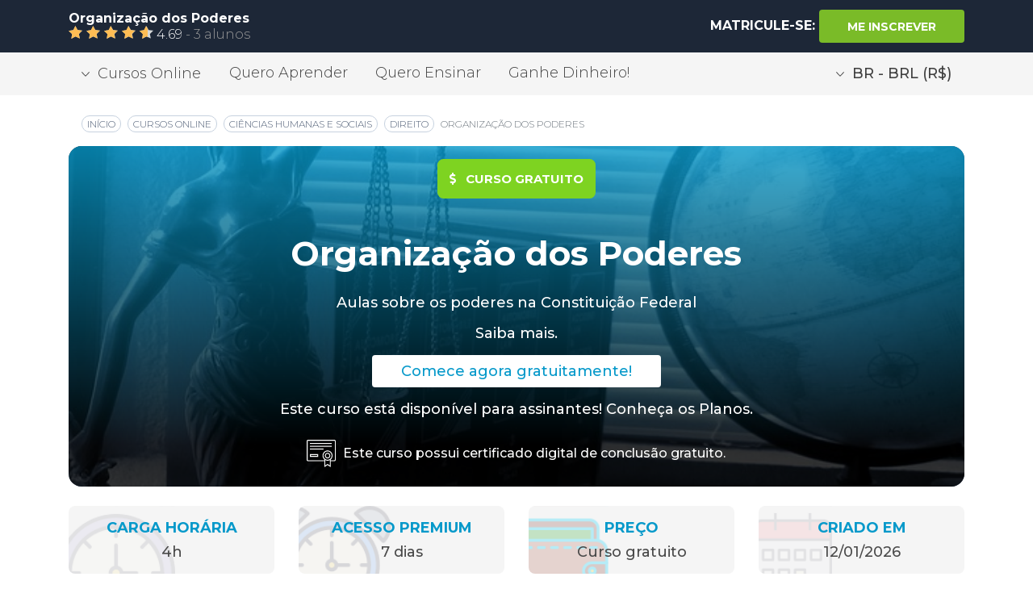

--- FILE ---
content_type: text/html; charset=UTF-8
request_url: https://www.learncafe.com/cursos/organizacao-dos-poderes
body_size: 13726
content:



    


        <!-- layout.nunjucks -->
    <!DOCTYPE html>
    <!--[if lt IE 7 ]>
    <html class="ie6" lang="pt-BR"> <![endif]-->
    <!--[if IE 7 ]>
    <html class="ie7" lang="pt-BR"> <![endif]-->
    <!--[if IE 8 ]>
    <html class="ie8" lang="pt-BR"> <![endif]-->
    <!--[if IE 9 ]>
    <html class="ie9" lang="pt-BR"> <![endif]-->
    <!--[if (gte IE 10)|!(IE)]><!-->
    <html dir="ltr" lang="pt-BR">

    <head><script>(function(w,i,g){w[g]=w[g]||[];if(typeof w[g].push=='function')w[g].push(i)})
(window,'GTM-MMQJCWJ','google_tags_first_party');</script><script>(function(w,d,s,l){w[l]=w[l]||[];(function(){w[l].push(arguments);})('set', 'developer_id.dY2E1Nz', true);
		var f=d.getElementsByTagName(s)[0],
		j=d.createElement(s);j.async=true;j.src='/6zos/';
		f.parentNode.insertBefore(j,f);
		})(window,document,'script','dataLayer');</script>
                <meta name="viewport" content="width=device-width, minimum-scale=1.0, initial-scale=1.0, user-scalable=yes">

        <title>
                            Curso gratuito de Organização dos Poderes grátis - Curso online de Organização dos Poderes com certificado | Learncafe Brasil                    </title>

        <meta charset="UTF-8">

                        
                
                            <!-- CANONICAL -->
                            <link rel="canonical" href="https://br.learncafe.com//cursos/organizacao-dos-poderes" />
            
            <!-- AUTO-REFERÊNCIA DESTA PÁGINA -->
                            <link rel="alternate" hreflang="pt-BR" href="https://br.learncafe.com//cursos/organizacao-dos-poderes" />
            
            <!-- COMO OS CURSOS SÃO EXCLUSIVOS DO IDIOMA, NÃO FAZEMOS REFERÊNCIA A TODOS OS IDIOMAS COM TRADUÇÃO -->
                            <link rel="alternate" hreflang="pt" href="https://www.learncafe.com/cursos/organizacao-dos-poderes" />
            
            <!-- FALLBACK X-DEFAULT PARA A PRÓPRIA PÁGINA DO CURSO -->
                            <link rel="alternate" hreflang="x-default" href="https://www.learncafe.com/cursos/organizacao-dos-poderes" />
            
        
                
                
                
                
                
                
                
                
                
                
                
                
                        
        <meta name="google-site-verification" content="q13xa4Lec4zIl8pxtz0I95CJuzhtniNCRXje9ZGJpxM">
        <meta http-equiv="X-UA-Compatible" content="IE=edge,chrome=1">

        <meta http-equiv="Content-Type" content="text/html; charset=utf-8">
        <meta http-equiv="Cache-Control" content="no-cache, no-store">
        <meta http-equiv="Pragma" content="no-cache, no-store">
        <meta http-equiv="expires" content="Mon, 06 Jan 1990 00:00:01 GMT">

        <meta name=viewport content="width=device-width, initial-scale=1">
        <meta name="author" content="Learncafe.com">

        <meta rel="preconnect" href="https://static.learncafe.co" crossorigin="true">

        <meta rel="dns-prefetch" href="https://static.learncafe.co">
        <meta rel="dns-prefetch" href="https://fonts.googleapis.com">
        <meta rel="dns-prefetch" href="https://ajax.cloudflare.com">
        <meta rel="dns-prefetch" href="https://cdnjs.cloudflare.com">
        <meta rel="dns-prefetch" href="https://www.googletagmanager.com">
        <meta rel="dns-prefetch" href="https://www.google-analytics.com">
        <meta rel="dns-prefetch" href="https://connect.facebook.net">

        <link rel="image_src" href="https://static.learncafe.co/static/img/learncafe-kids-studying-forest.png?__v=1768861075">

                            <meta property="og:title" content="Organização dos Poderes | Learncafe Brasil">
            <meta property="og:image" content="https://media.learncafe.co/courses/32219_0.jpg?v=040718010252">
            <meta property="og:description" content="Aulas sobre os poderes na Constituição Federal">
        
            <meta property="og:locale" content="pt-BR" />

                                            <meta name="description" content="Aulas sobre os poderes na Constituição Federal">
                                        <meta name="keywords" content="Array">
                    
                    <meta name="robots" content="index, follow, max-snippet:-1, max-image-preview:large, max-video-preview:-1">
            <meta name="googlebot" content="index, follow">
            <meta name="bingbot" content="index, follow">
            <meta name="slurp" content="index, follow">
            <meta name="yandexbot" content="index, follow">
            <meta name="baiduspider" content="index, follow">
            <meta name="duckduckbot" content="index, follow">
        
                <link rel="manifest" href="/manifest.json">
                    <link rel="shortcut icon" type="image/x-icon" href="https://static.learncafe.co/static/img/favicon/favicon.ico?__v=1768861075">
            <link rel="icon" type="ico" href="https://static.learncafe.co/static/img/favicon/favicon.ico?__v=1768861075">

            <link rel="apple-touch-icon-precomposed" sizes="57x57"
                  href="https://static.learncafe.co/static/img/favicon/apple-touch-icon-57x57.png?__v=1768861075">
            <link rel="apple-touch-icon-precomposed" sizes="60x60"
                  href="https://static.learncafe.co/static/img/favicon/apple-touch-icon-60x60.png?__v=1768861075">
            <link rel="apple-touch-icon-precomposed" sizes="72x72"
                  href="https://static.learncafe.co/static/img/favicon/apple-touch-icon-72x72.png?__v=1768861075">
            <link rel="apple-touch-icon-precomposed" sizes="76x76"
                  href="https://static.learncafe.co/static/img/favicon/apple-touch-icon-76x76.png?__v=1768861075">
            <link rel="apple-touch-icon-precomposed" sizes="114x114"
                  href="https://static.learncafe.co/static/img/favicon/apple-touch-icon-114x114.png?__v=1768861075">
            <link rel="apple-touch-icon-precomposed" sizes="120x120"
                  href="https://static.learncafe.co/static/img/favicon/apple-touch-icon-120x120.png?__v=1768861075">
            <link rel="apple-touch-icon-precomposed" sizes="144x144"
                  href="https://static.learncafe.co/static/img/favicon/apple-touch-icon-144x144.png?__v=1768861075">
            <link rel="apple-touch-icon-precomposed" sizes="152x152"
                  href="https://static.learncafe.co/static/img/favicon/apple-touch-icon-152x152.png?__v=1768861075">

            <link rel="icon" type="image/png" sizes="196x196"
                  href="https://static.learncafe.co/static/img/favicon/favicon-196x196.png?__v=1768861075">
            <link rel="icon" type="image/png" sizes="96x96"
                  href="https://static.learncafe.co/static/img/favicon/favicon-96x96.png?__v=1768861075">
            <link rel="icon" type="image/png" sizes="32x32"
                  href="https://static.learncafe.co/static/img/favicon/favicon-32x32.png?__v=1768861075">
            <link rel="icon" type="image/png" sizes="16x16"
                  href="https://static.learncafe.co/static/img/favicon/favicon-16x16.png?__v=1768861075">
            <link rel="icon" type="image/png" sizes="128x128"
                  href="https://static.learncafe.co/static/img/favicon/favicon-128.png?__v=1768861075">
                <meta name="msapplication-config" content="/browserconfig.xml">
        <meta name="application-name"
              content="Learncafe - Cursos Online e Aulas Grátis com Certificado">
        <meta name="msapplication-TileColor" content="#0699CA">
        <meta name="msapplication-square70x70logo"
              content="https://static.learncafe.co/static/img/favicon/mstile-70x70.png?__v=1768861075">
        <meta name="msapplication-square150x150logo"
              content="https://static.learncafe.co/static/img/favicon/mstile-150x150.png?__v=1768861075">
        <meta name="msapplication-square310x310logo"
              content="https://static.learncafe.co/static/img/favicon/mstile-310x310.png?__v=1768861075">
        <meta name="msapplication-TileImage"
              content="https://static.learncafe.co/static/img/favicon/mstile-144x144.png?__v=1768861075">
        <meta name="msapplication-wide310x150logo"
              content="https://static.learncafe.co/static/img/favicon/mstile-310x150.png?__v=1768861075">
        
        <link href="//fonts.googleapis.com/css?family=Montserrat:300,300i,400,400i,500,500i,600,600i,700,700i|Raleway:300,400,700,900|Merriweather:700i&display=swap"
              rel="stylesheet">
        <link rel="stylesheet" href="https://static.learncafe.co/static/css/main.css?__v=1768861075">

        
        <script defer src="//use.fontawesome.com/releases/v5.5.0/js/all.js" integrity="sha384-GqVMZRt5Gn7tB9D9q7ONtcp4gtHIUEW/yG7h98J7IpE3kpi+srfFyyB/04OV6pG0" crossorigin="anonymous" type="bd6f922868630694f02041b1-text/javascript"></script>

                    <!-- Google Tag Manager -->
            <script type="bd6f922868630694f02041b1-text/javascript">(function(w,d,s,l,i){w[l]=w[l]||[];w[l].push({'gtm.start':
                  new Date().getTime(),event:'gtm.js'});var f=d.getElementsByTagName(s)[0],
                j=d.createElement(s),dl=l!='dataLayer'?'&l='+l:'';j.async=true;j.src=
                'https://www.googletagmanager.com/gtm.js?id='+i+dl;f.parentNode.insertBefore(j,f);
              })(window,document,'script','dataLayer','GTM-MMQJCWJ');</script>
            <!-- End Google Tag Manager -->
        
        <link media="screen" href="https://static.learncafe.co/js/fancybox/jquery.fancybox.css?__v=1768861075" type="text/css"  rel="stylesheet">
        <link media="print" href="https://static.learncafe.co/js/fancybox/jquery.fancybox.css?__v=1768861075" type="text/css"  rel="stylesheet">

                        <meta property="og:image" content="https://media.learncafe.co/courses/32219_100.jpg?v=040718010252">

        
                        <link rel="image_src" href="https://media.learncafe.co/courses/32219_100.jpg?v=040718010252">

        
            </head>

    <body>

            <div id="fb-root"></div>

    <script type="bd6f922868630694f02041b1-text/javascript">
        (function (d, s, id) {
            var js, fjs = d.getElementsByTagName(s)[0];
            if (d.getElementById(id))
              return;
            js = d.createElement(s);
            js.id = id;
            js.async = true;
            js.defer = true;
            js.src = '//connect.facebook.net/pt_BR/all.js#xfbml=1';
            fjs.parentNode.insertBefore(js, fjs);
        }(document, 'script', 'facebook-jssdk'));
    </script>
                <header>
            <div class="header header-courses">
    <div class="header-wrap container">
        <div class="row align-items-center">
            <div class="col-10 col-md-6">
                <p class="font-weight-bold mb-0">Organização dos Poderes</p>

                <p class="mb-0">
                                            <span class="new-rating">
                            <span class="rating-star" style="width:93.8%"></span>
                        </span> 4.69                         
                                                   
                                                                 <span> - </span>
                                                
                                            <span>
                                                                                    3
                                                                            alunos                        </span>
                                    </p>
            </div>

                            <div class="col-2 col-md-6 text-sm-right text-center">
                    <p class="text-uppercase font-weight-bold d-inline mb-0">
                                                    <span class="d-none d-sm-inline text-white">MATRICULE-SE:</span>
                            
                                                            <a id="choose-plans" href="#choose-plan" data-target="#choose-plan"
                                   class="goTo btn btn-primary start font-weight-bold">
                                    <i class="fas fa-shopping-cart d-inline d-sm-none"></i>

                                    <span id="choose-plans" class="d-none d-sm-inline text-white">
                                                                                    Me Inscrever                                                                            </span>
                                </a>
                              
                            
                                                
                                
                                            </p>
                </div>
                    </div>
    </div>
</div>
<div class="modal fade modal-settings" id="moneyModal" tabindex="-1" role="dialog" aria-labelledby="ModalLabel"
     aria-hidden="true">
    <div class="modal-dialog modal-dialog-centered" role="document">
        <div class="modal-content"></div>
    </div>
</div>
<div class="header-secondary nav d-none d-sm-block">
    <div class="nav-wrap container">
        <div class="row">
            <div class="col">
                                <div class="dropdown d-none d-md-inline-block">
                    <a href="#" class="nav-drop btn" id="dropdownMenuButton" data-toggle="dropdown"
                       aria-haspopup="true"
                       aria-expanded="false"><i></i>Cursos Online                    </a>

                    <div class="dropdown-menu dropdown-show" aria-labelledby="dropdownMenuButton">
                        <a href="/cursos-online"
                           class="dropdown-item">
                            Categorias                        </a>

                                                    <a href="/cursos-gratis"
                               class="dropdown-item">
                                Cursos Gratuitos                            </a>
                        
                        <a href="/cursos-destaque"
                           class="dropdown-item">
                            Cursos em Destaque                        </a>

                        <a href="/cursos-promocao"
                           class="dropdown-item">
                            Cursos em Promoção                        </a>

                        <a href="/cursos"
                           class="dropdown-item font-weight-bold">
                            Todos os Cursos                        </a>
                    </div>
                </div>

                <a href="/quero-aprender"
                   class="d-none d-md-inline-block">
                    Quero Aprender                </a>

                                    <a href="/quero-ensinar"
                       class="d-none d-md-inline-block">
                        Quero Ensinar                    </a>
                                                    <a href="/ganhe-dinheiro"
                       class="d-none d-md-inline-block">
                        Ganhe Dinheiro!                    </a>
                
                                                                                    <div class="d-none d-md-inline-block float-md-right">
                            <a href="/account/locale"
                               class="nav-drop btn money-nav" data-toggle="modal" data-target="#moneyModal">
                                <i></i>BR - BRL (R$)
                            </a>
                        </div>
                                                </div>
        </div>
    </div>
</div>
        </header>
    

        

<div class="container">
    <div class="row mt-3 mb-4">
        <div class="col-md-12 col-12">
            <nav aria-label="breadcrumb">
                <ol class="breadcrumb public">

                    <!-- 1. Início -->
                    <li class="breadcrumb-item text-uppercase">
                        <a href="https://www.learncafe.com/">
                            <span itemprop="name">Início</span>
                        </a>
                    </li>

                    <!-- 2. Cursos Online -->
                    <li class="breadcrumb-item text-uppercase">
                        <a href="https://www.learncafe.com/cursos-online/">
                            <span>Cursos Online</span>
                        </a>
                    </li>

                    <!-- Categorias dinâmicas -->
                                            <li class="breadcrumb-item text-uppercase">
                            <a href="https://www.learncafe.com/cursos-online/ciencias-humanas-e-sociais">
                                <span>Ciências Humanas e Sociais</span>
                            </a>
                        </li>
                                            <li class="breadcrumb-item text-uppercase">
                            <a href="https://www.learncafe.com/cursos-online/direito">
                                <span>Direito</span>
                            </a>
                        </li>
                    
                    <!-- Página atual (sem link) -->
                    <li class="breadcrumb-item active text-uppercase">
                        <span>
                            <span aria-current="page">Organização dos Poderes</span>
                        </span>
                    </li>

                </ol>
            </nav>
        </div>
    </div>
</div>
<div class="data-layer-course" cid="32219"></div>

<div class="public-course" itemscope itemtype="https://schema.org/Course">
    <meta itemprop="courseCode" content="32219">
    <meta itemprop="url" content="https://www.learncafe.com/cursos/organizacao-dos-poderes">
    <meta itemprop="image" content="https://media.learncafe.co/courses/32219_211.jpg?v=040718010252">

    <div class="public-course-wrap">
        <div class="container mt-3">
            <div class="row">
                <div class="col-12">
                    <div class="course-header"
                         style="background-image: url('https://media.learncafe.co/courses/32219_0.jpg?v=040718010252'), url('https://media.learncafe.co/courses/32219_0.png')">
                        <div class="color-overlay"></div>

                        <div class="row mb-3">
                            <div class="offset-lg-1 col-lg-10 offset-md-1 col-md-10 text-center">
                                <p class="text-center text-uppercase mt-3">
                                                                                                                        <span class="tag-price tag-free">
                                                <i class="fas fa-dollar-sign mr-2"></i>
                                                curso gratuito                                            </span>
                                        
                                                                                                            </p>

                                <h1 class="font-weight-bold" itemprop="name">Organização dos Poderes</h1>
                                <p class="mt-4" itemprop="description">Aulas sobre os poderes na Constituição Federal</p>
                                <a href="#course-content" data-target="#course-content" class="d-block link mb-3">Saiba
                                    mais.</a>

                                
                                    
                                                                            
                                    
                                                                            <div itemprop="offers" itemscope itemtype="https://schema.org/Offer">
                                            <meta itemprop="availability" content="https://schema.org/InStock">
                                            <meta itemprop="url" content="https://www.learncafe.com/cursos/organizacao-dos-poderes">
                                            <meta itemprop="price" content="0">
                                            <meta itemprop="priceCurrency" content="BRL">
                                            <meta itemprop="itemCondition" content="https://schema.org/NewCondition">

                                            <p>
                                                <a id="choose-plans" href="#choose-plan" data-target="#choose-plan"
                                                   class="goTo btn btn-primary start">
                                                    Comece agora gratuitamente!                                                </a>
                                            </p>
                                        </div>
                                    
                                                                            <p>
                                            Este curso está disponível para assinantes! <a id="choose-plans"
                                                href="#choose-plan" data-target="#choose-plan"
                                                class="goTo link">Conheça os Planos</a>.
                                        </p>
                                    

                                                                <div class="box-information px-3"><p>
                                                                            Este curso possui certificado digital de conclusão gratuito.                                    </p>
                                </div>
                            </div>
                        </div>
                    </div>
                </div>
            </div>

            <div class="row information-boxes mb-4">
                <div class="col-sm-6 col-lg-3 mt-2 text-center">
                    <div class="box-icon clock">
                        <div class="true-center">
                            <h6 class="text-uppercase font-weight-bold">carga horária</h6>
                            <p><span itemprop="timeRequired" content="PT4H">4h</span></p>
                        </div>
                    </div>
                </div>

                <div class="col-sm-6 col-lg-3 mt-2 text-center">
                    <div class="box-icon access">
                        <div class="true-center">
                                                            <h6 class="text-uppercase font-weight-bold">acesso Premium</h6>
                            
                            <p itemprop="coursePrerequisites">
                                                                    7
                                 dias                            </p>
                        </div>
                    </div>
                </div>

                                    <div class="col-sm-6 col-lg-3 mt-2 text-center">
                        <a id="choose-plans" href="#choose-plan" data-target="#choose-plan" class="goTo">
                            <div id="choose-plans" class="box-icon price">
                                <div id="choose-plans" class="true-center">
                                    <h6 id="choose-plans" class="text-uppercase font-weight-bold price">preço</h6>

                                    <p id="choose-plans" class="price">
                                                                                    Curso gratuito                                                                            </p>
                                </div>
                            </div>
                        </a>
                    </div>
                
                <div class="col-sm-6 col-lg-3 mt-2 text-center">
                    <div class="box-icon create">
                        <div class="true-center">
                            <h6 class="text-uppercase font-weight-bold">criado em</h6>
                                                            <p><time itemprop="datePublished" datetime="2026-01-12">12/01/2026</time></p>
                                                    </div>
                    </div>
                </div>
            </div>

            <div itemprop="provider" itemscope itemtype="https://schema.org/Organization" style="display:none;">
                <meta itemprop="name" content="Learncafe">
                <meta itemprop="url" content="http://www.learncafe.com">
            </div>

            <div itemprop="instructor" itemscope itemtype="https://schema.org/Person" style="display:none;">
                <meta itemprop="name" content="Learncafe - Youtube Courses">
                <meta itemprop="description" content="O perfil \&quot;Learncafe - Cursos Youtube\&quot; foi criado para oferecer aos nossos usuários acesso aos mais variados cursos e playlists disponibilizados pelo Youtube. Todos os cursos publicados aqui serão 100% gratuitos e possuem todos os direitos autorais e patrimoniais pertencentes ao autor. Todas as referências aos canais e playlists também são preservadas, para que o autor tenha todo o seu direito ao reconhecimento.">
            </div>

                            <div itemprop="aggregateRating" itemscope itemtype="https://schema.org/AggregateRating" style="display:none;">
                    <meta itemprop="ratingValue" content="4.69">
                    <meta itemprop="ratingCount" content="412">
                    <meta itemprop="bestRating" content="5">
                    <meta itemprop="worstRating" content="1">
                </div>
                    </div>
    </div>
</div>

<div class="certificate-information">
    <div class="certificate-information-wrap">
        <div class="container">
            <div class="row">
                <div class="col-lg-6 col-md-6 position-txt-col">
                    <h1>
                        Curso completo<br>
                        <strong>com certificado!</strong>
                        <i class="fas fa-check-circle green-check"></i>
                    </h1>
                        
                                                                    <p>
                            Ao concluir este curso, você receberá um certificado digital.                      
                        </p>
                                            
                    <p>
                        Aumente as suas chances de ser contratado qualificando suas habilidades com certificados.                    </p>
                    <div class="row mt-3">
                        <div class="col-6">
                            <a href="#CertificateNewMore" class="btn btn-primary btn-more text-uppercase"
                               data-toggle="modal" data-target="#CertificateNewMore">
                                Saiba Mais                            </a>
                        </div>

                        <div class="col-6">
                            <a href="#CertificateModel" class="btn btn-primary btn-more text-uppercase"
                               data-toggle="modal" data-target="#CertificateModel">
                                Ver Certificado                            </a>
                        </div>
                    </div>
                </div>

                <div class="col-lg-6 col-md-6 text-center">
                                            <img
                            src="[data-uri]"
                            data-src="https://static.learncafe.co/static/img/certificate-group.png?__v=1768861075"
                            class="img-fluid lazy">
                                    </div>
            </div>
        </div>
    </div>
</div>

<div class="modal modal-certificate-information fade" id="CertificateNewMore" tabindex="-1" role="dialog"
     aria-labelledby="ModalLabel" aria-hidden="true">
    <div class="modal-dialog modal-dialog-centered" role="document">
        <div class="modal-content">
            <div class="modal-header">
                <h5 class="modal-title" id="infoLabel">
                    Nossos <b>certificados</b>                </h5>

                <button type="button" class="close" data-dismiss="modal" aria-label="Close"></button>
            </div>

            <div class="modal-body">
                <p class="modal-info-txt mt-0">
                                                                                                                                        Ao concluir este curso, você poderá adquirir um certificado de conclusão digital ou impresso, caso queira. O certificado é aceito em praticamente todo o Brasil e América Latina.                                                            </p>

                <p class="modal-info-txt">
                    Com isso, além de você adquirir novos conhecimentos com este curso, você também terá maneiras de provar o seu valor e potencial para a empresa em que trabalha ou pretende trabalhar.                </p>

                <p class="modal-info-txt">
                                            *Há tarifas extras para impressão e envio de certificados. Alguns planos de assinatura cobrem o envio de certificados.                                                                <a href="#" id="knowMore">Saiba mais</a>.
                                    </p>

            </div>
        </div>
    </div>
</div><div class="modal modal-certificate-information fade" id="CertificateNewMoreQuestions" tabindex="-1" role="dialog"
     aria-labelledby="ModalLabel" aria-hidden="true">
    <div class="modal-dialog modal-dialog-scrollable modal-lg" role="document">
        <div class="modal-content">
            <div class="modal-header">
                <h5 class="modal-title" id="infoLabel">
                    Perguntas <b>Frequentes</b>                </h5>

                <button type="button" class="close" data-dismiss="modal" aria-label="Close"></button>
            </div>

            <div class="modal-body">
                <div class="row">
                    <div class="col text-center">
                        <i class="fas fa-circle-notch fa-3x fa-spin"></i>
                    </div>
                </div>
            </div>
        </div>
    </div>
</div><div class="modal modal-certificate-information fade" id="CertificateModel" tabindex="-1" role="dialog" aria-labelledby="ModalLabel" aria-hidden="true">
    <div class="modal-dialog modal-lg modal-dialog-centered" role="document">
        <div class="modal-content">

            <div class="modal-header">
                <h5 class="modal-title" id="infoLabel">
                    Exemplar de <b>certificado</b>                </h5>

                <button type="button" class="close" data-dismiss="modal" aria-label="Close"></button>
            </div>

            <div class="modal-body">
                <figure class="figure">
                                            <img src="https://static.learncafe.co/static/img/certificate-model.png?__v=1768861075"
                             class="img-fluid figure-img rounded"
                             alt="Imagem de exemplo do certificado">
                                        <figcaption class="figure-caption">
                        Imagem do certificado meramente ilustrativa                    </figcaption>
                </figure>
            </div>
        </div>
    </div>
</div>
    <div class="why-choose">
    <div class="why-choose-wrap">
        <div class="container position-relative">
            <div class="row padding-top-why mac-bg">
                <img
                    class="mac lazy"
                    src="[data-uri]"
                    data-src="https://static.learncafe.co/static/img/silver-macbook.png?__v=1768861075">

                <div class="offset-md-6 col-md-5">
                    <h6 class="mb-4">Por que escolher o Learncafe?</h6>

                    <p>
                        Aqui no Learncafe você tem acesso ao seu curso a hora que quiser. Os cursos ficam disponíveis 24 horas por dia, todos os dias da semana.                    </p>

                    <p>
                                                    Além de ser uma plataforma fácil de usar, em qualquer aparelho com acesso à Internet, você ainda recebe um Certificado Digital ao concluir o seu curso.                                            </p>

                    <p class="text-center">
                        <button onclick="if (!window.__cfRLUnblockHandlers) return false; window.location='/page/sobre.html'" class="btn btn-primary btn-more text-uppercase mt-3" type="submit" data-cf-modified-bd6f922868630694f02041b1-="">
                            Saiba Mais                        </button>
                    </p>
                </div>
            </div>
        </div>
    </div>
</div>
<div class="program-content mt-2 mb-5">
    <div class="container">
        <div class="row">
            <div id="course-content" class="col-lg-7 col-md-6">
                <h2>Conteúdo <strong>programático:</strong></h2>

                <div class="content-overflow mask">
                    <div class="content">
                        Aula #1 - Aula 78 - Direito Constitucional - Poder Judiciário na Constituição Federal - Parte 1 <br />
Aula #2 - Aula 79 - Direito Constitucional - Poder Judiciário na Constituição Federal - Parte 2 <br />
Aula #3 - Aula 80 - Direito Constitucional - Poder Judiciário na Constituição Federal - Parte 3 <br />
Aula #4 - Aula 81 - Direito Constitucional - Poder Judiciário na Constituição Federal - Parte 4 <br />
Aula #5 - Aula 60 - Direito Constitucional - Poder Executivo <br />
Aula #6 - Aula 45 - Direito Constitucional - Poder Legislativo - Parte 1 <br />
Aula #7 - Aula 46 - Direito Constitucional - Poder Legislativo - Parte 2 <br />
Aula #8 - Aula 47 - Direito Constitucional - Poder Legislativo - Parte 3 <br />
Aula #9 - Aula 48 - Direito Constitucional - Poder Legislativo - Parte 4 <br />
Aula #10 - Aula 61 - Direito Constitucional - O Processo Eleitoral <br />
Aula #11 - Aula 62 - Direito Constitucional - Atribuições do Presidente da República <br />
Aula #12 - Aula 63 - Direito Constitucional - Análise das Atribuições do Presidente da República <br />
Aula #13 - Aula 64 - Direito Constitucional - Os Crimes e as Responsabilidades do Presidente da República <br />
Aula #14 - Aula 83 - Direito Constitucional - Súmula Vinculante <br />

                    </div>
                </div>

                <a href="#" class="text-uppercase expand-content">+ Mostrar mais</a>
            </div>

            <div class="offset-lg-1 col-lg-4 col-md-6 position-relative col-about">
                <div class="position-column">
                    <h3 class="text-center">Conheça <br><strong>o responsável:</strong></h3>

                    <div class="content-about position-relative">
                        <span class="avatar-author"
                              style="background-image: url('https://static.learncafe.co/img/layout/_noavatar_100.jpg?__v=1768861075')"></span>

                        <h5 class="text-center">Learncafe - Youtube Courses</h5>

                        <p class="mt-3 mb-4">O perfil "Learncafe - Cursos Youtube" foi criado para oferecer aos nossos usuários acesso aos mais variados cursos e playlists disponibilizados pelo Youtube. Todos os cursos publicados aqui serão 100% gratuitos e possuem todos os direitos autorais e patrimoniais pertencentes ao autor. Todas as referências aos canais e playlists também são preservadas, para que o autor tenha todo o seu direito ao reconhecimento.</p>

                        <a href="https://www.learncafe.com/perfis/youtube_courses" class="text-uppercase btn btn-general font-weight-bold">
                            ver perfil                        </a>

                                                    <a href="https://www.learncafe.com/perfis/youtube_courses#teaching" class="text-uppercase btn btn-general font-weight-bold">
                                ver cursos                            </a>
                                            </div>

                    <div class="users-about mt-5 position-relative">
                        <h6>
                            <span class="txt-blue">
                                                                                                            3
                                                                                                     pessoas</span>
                            se inscreveram neste curso.                        </h6>

                        <div class="imgs-users text-center">
                                                                                                
                                    <img
                                        class="img-size lazy"
                                        src="https://static.learncafe.co/img/layout/_noavatar_50.jpg?__v=1768861075"
                                        data-src="https://media.learncafe.co/avatar/a966b04c02bbe2f7b261539e42368331_100.jpg?1768862345"
                                        alt="Débora O."
                                        title="Débora O.">
                                                                    
                                    <img
                                        class="img-size lazy"
                                        src="https://static.learncafe.co/img/layout/_noavatar_50.jpg?__v=1768861075"
                                        data-src="https://media.learncafe.co/avatar/36fa928585a4f5942f706f2fa5298819_100.jpg?1768862345"
                                        alt="Fabiana V."
                                        title="Fabiana V.">
                                                                    
                                    <img
                                        class="img-size lazy"
                                        src="https://static.learncafe.co/img/layout/_noavatar_50.jpg?__v=1768861075"
                                        data-src="https://media.learncafe.co/avatar/8514db059ed51a64e283f264b12ad53a_100.jpg?1768862345"
                                        alt="João L."
                                        title="João L.">
                                                                                    </div>

                        <p class="text-center mt-4">Avaliação geral do curso:</p>

                        <b class="card-rating">
                            <b style="width:93.8%"></b>
                        </b>
                    </div>
                </div>
            </div>
        </div>
    </div>
</div>
<hr class="h-sep">

<div class="modules py-4">
    <div class="container">
        <div class="row">
            <div class="col-lg-12 col-md-12">
                <h2>Módulos & <strong>aulas</strong></h2>
            </div>
        </div>

        <div class="content-overflow">
            <div class="content">
                                    <div class="col-lg-12 col-md-12 mb-3">
                        <h3 class="mb-3">
                            Módulo 1:
                            <span>Organização dos Poderes</span>
                        </h3>

                        <div class="modules-boxes">
                            <div class="row">
                                                                    <div class="col-md-2">
                                        <a href="#">
                                            <div class="card" title="Aula: Introdução, Fonte e Autoria">
                                                <div class="card-body">
                                                    <h5 class="card-subtitle text-center">
                                                        
                                                        <script src="/cdn-cgi/scripts/7d0fa10a/cloudflare-static/rocket-loader.min.js" data-cf-settings="bd6f922868630694f02041b1-|49"></script><img src="https://static.learncafe.co/beta/images/icon-text.png?__v=1768861075"
                                                             onerror="this.src='https://static.learncafe.co/beta/images/icon-texto.png?__v=1768861075'"
                                                             class="mr-1"
                                                             width="12" height="14">
                                                        Aula em text                                                    </h5>

                                                    <p class="card-text" style="font-size:14px; padding-left: 0px; padding-right:0px; height:92.2px;">
                                                        <span>
                                                            Lição                                                            1.1
                                                        :</span> Introdução, Fonte e Autoria
                                                    </p>
                                                </div>
                                            </div>
                                        </a>
                                    </div>
                                                                    <div class="col-md-2">
                                        <a href="#">
                                            <div class="card" title="Aula: Aula 78 - Direito Constitucional - Poder Judiciário na Constituição Federal - Parte 1">
                                                <div class="card-body">
                                                    <h5 class="card-subtitle text-center">
                                                        
                                                        <script src="/cdn-cgi/scripts/7d0fa10a/cloudflare-static/rocket-loader.min.js" data-cf-settings="bd6f922868630694f02041b1-|49"></script><img src="https://static.learncafe.co/beta/images/icon-video.png?__v=1768861075"
                                                             onerror="this.src='https://static.learncafe.co/beta/images/icon-texto.png?__v=1768861075'"
                                                             class="mr-1"
                                                             width="12" height="14">
                                                        Aula em video                                                    </h5>

                                                    <p class="card-text" style="font-size:14px; padding-left: 0px; padding-right:0px; height:92.2px;">
                                                        <span>
                                                            Lição                                                            1.2
                                                        :</span> Aula 78 - Direito Constitucional - Poder Judiciário na Constituição Federal - Parte 1
                                                    </p>
                                                </div>
                                            </div>
                                        </a>
                                    </div>
                                                                    <div class="col-md-2">
                                        <a href="#">
                                            <div class="card" title="Aula: Aula 79 - Direito Constitucional - Poder Judiciário na Constituição Federal - Parte 2">
                                                <div class="card-body">
                                                    <h5 class="card-subtitle text-center">
                                                        
                                                        <script src="/cdn-cgi/scripts/7d0fa10a/cloudflare-static/rocket-loader.min.js" data-cf-settings="bd6f922868630694f02041b1-|49"></script><img src="https://static.learncafe.co/beta/images/icon-video.png?__v=1768861075"
                                                             onerror="this.src='https://static.learncafe.co/beta/images/icon-texto.png?__v=1768861075'"
                                                             class="mr-1"
                                                             width="12" height="14">
                                                        Aula em video                                                    </h5>

                                                    <p class="card-text" style="font-size:14px; padding-left: 0px; padding-right:0px; height:92.2px;">
                                                        <span>
                                                            Lição                                                            1.3
                                                        :</span> Aula 79 - Direito Constitucional - Poder Judiciário na Constituição Federal - Parte 2
                                                    </p>
                                                </div>
                                            </div>
                                        </a>
                                    </div>
                                                                    <div class="col-md-2">
                                        <a href="#">
                                            <div class="card" title="Aula: Aula 80 - Direito Constitucional - Poder Judiciário na Constituição Federal - Parte 3">
                                                <div class="card-body">
                                                    <h5 class="card-subtitle text-center">
                                                        
                                                        <script src="/cdn-cgi/scripts/7d0fa10a/cloudflare-static/rocket-loader.min.js" data-cf-settings="bd6f922868630694f02041b1-|49"></script><img src="https://static.learncafe.co/beta/images/icon-video.png?__v=1768861075"
                                                             onerror="this.src='https://static.learncafe.co/beta/images/icon-texto.png?__v=1768861075'"
                                                             class="mr-1"
                                                             width="12" height="14">
                                                        Aula em video                                                    </h5>

                                                    <p class="card-text" style="font-size:14px; padding-left: 0px; padding-right:0px; height:92.2px;">
                                                        <span>
                                                            Lição                                                            1.4
                                                        :</span> Aula 80 - Direito Constitucional - Poder Judiciário na Constituição Federal - Parte 3
                                                    </p>
                                                </div>
                                            </div>
                                        </a>
                                    </div>
                                                                    <div class="col-md-2">
                                        <a href="#">
                                            <div class="card" title="Aula: Aula 81 - Direito Constitucional - Poder Judiciário na Constituição Federal - Parte 4">
                                                <div class="card-body">
                                                    <h5 class="card-subtitle text-center">
                                                        
                                                        <script src="/cdn-cgi/scripts/7d0fa10a/cloudflare-static/rocket-loader.min.js" data-cf-settings="bd6f922868630694f02041b1-|49"></script><img src="https://static.learncafe.co/beta/images/icon-video.png?__v=1768861075"
                                                             onerror="this.src='https://static.learncafe.co/beta/images/icon-texto.png?__v=1768861075'"
                                                             class="mr-1"
                                                             width="12" height="14">
                                                        Aula em video                                                    </h5>

                                                    <p class="card-text" style="font-size:14px; padding-left: 0px; padding-right:0px; height:92.2px;">
                                                        <span>
                                                            Lição                                                            1.5
                                                        :</span> Aula 81 - Direito Constitucional - Poder Judiciário na Constituição Federal - Parte 4
                                                    </p>
                                                </div>
                                            </div>
                                        </a>
                                    </div>
                                                                    <div class="col-md-2">
                                        <a href="#">
                                            <div class="card" title="Aula: Aula 60 - Direito Constitucional - Poder Executivo">
                                                <div class="card-body">
                                                    <h5 class="card-subtitle text-center">
                                                        
                                                        <script src="/cdn-cgi/scripts/7d0fa10a/cloudflare-static/rocket-loader.min.js" data-cf-settings="bd6f922868630694f02041b1-|49"></script><img src="https://static.learncafe.co/beta/images/icon-video.png?__v=1768861075"
                                                             onerror="this.src='https://static.learncafe.co/beta/images/icon-texto.png?__v=1768861075'"
                                                             class="mr-1"
                                                             width="12" height="14">
                                                        Aula em video                                                    </h5>

                                                    <p class="card-text" style="font-size:14px; padding-left: 0px; padding-right:0px; height:92.2px;">
                                                        <span>
                                                            Lição                                                            1.6
                                                        :</span> Aula 60 - Direito Constitucional - Poder Executivo
                                                    </p>
                                                </div>
                                            </div>
                                        </a>
                                    </div>
                                                                    <div class="col-md-2">
                                        <a href="#">
                                            <div class="card" title="Aula: Aula 45 - Direito Constitucional - Poder Legislativo - Parte 1">
                                                <div class="card-body">
                                                    <h5 class="card-subtitle text-center">
                                                        
                                                        <script src="/cdn-cgi/scripts/7d0fa10a/cloudflare-static/rocket-loader.min.js" data-cf-settings="bd6f922868630694f02041b1-|49"></script><img src="https://static.learncafe.co/beta/images/icon-video.png?__v=1768861075"
                                                             onerror="this.src='https://static.learncafe.co/beta/images/icon-texto.png?__v=1768861075'"
                                                             class="mr-1"
                                                             width="12" height="14">
                                                        Aula em video                                                    </h5>

                                                    <p class="card-text" style="font-size:14px; padding-left: 0px; padding-right:0px; height:92.2px;">
                                                        <span>
                                                            Lição                                                            1.7
                                                        :</span> Aula 45 - Direito Constitucional - Poder Legislativo - Parte 1
                                                    </p>
                                                </div>
                                            </div>
                                        </a>
                                    </div>
                                                                    <div class="col-md-2">
                                        <a href="#">
                                            <div class="card" title="Aula: Aula 46 - Direito Constitucional - Poder Legislativo - Parte 2">
                                                <div class="card-body">
                                                    <h5 class="card-subtitle text-center">
                                                        
                                                        <script src="/cdn-cgi/scripts/7d0fa10a/cloudflare-static/rocket-loader.min.js" data-cf-settings="bd6f922868630694f02041b1-|49"></script><img src="https://static.learncafe.co/beta/images/icon-video.png?__v=1768861075"
                                                             onerror="this.src='https://static.learncafe.co/beta/images/icon-texto.png?__v=1768861075'"
                                                             class="mr-1"
                                                             width="12" height="14">
                                                        Aula em video                                                    </h5>

                                                    <p class="card-text" style="font-size:14px; padding-left: 0px; padding-right:0px; height:92.2px;">
                                                        <span>
                                                            Lição                                                            1.8
                                                        :</span> Aula 46 - Direito Constitucional - Poder Legislativo - Parte 2
                                                    </p>
                                                </div>
                                            </div>
                                        </a>
                                    </div>
                                                                    <div class="col-md-2">
                                        <a href="#">
                                            <div class="card" title="Aula: Aula 47 - Direito Constitucional - Poder Legislativo - Parte 3">
                                                <div class="card-body">
                                                    <h5 class="card-subtitle text-center">
                                                        
                                                        <script src="/cdn-cgi/scripts/7d0fa10a/cloudflare-static/rocket-loader.min.js" data-cf-settings="bd6f922868630694f02041b1-|49"></script><img src="https://static.learncafe.co/beta/images/icon-video.png?__v=1768861075"
                                                             onerror="this.src='https://static.learncafe.co/beta/images/icon-texto.png?__v=1768861075'"
                                                             class="mr-1"
                                                             width="12" height="14">
                                                        Aula em video                                                    </h5>

                                                    <p class="card-text" style="font-size:14px; padding-left: 0px; padding-right:0px; height:92.2px;">
                                                        <span>
                                                            Lição                                                            1.9
                                                        :</span> Aula 47 - Direito Constitucional - Poder Legislativo - Parte 3
                                                    </p>
                                                </div>
                                            </div>
                                        </a>
                                    </div>
                                                                    <div class="col-md-2">
                                        <a href="#">
                                            <div class="card" title="Aula: Aula 48 - Direito Constitucional - Poder Legislativo - Parte 4">
                                                <div class="card-body">
                                                    <h5 class="card-subtitle text-center">
                                                        
                                                        <script src="/cdn-cgi/scripts/7d0fa10a/cloudflare-static/rocket-loader.min.js" data-cf-settings="bd6f922868630694f02041b1-|49"></script><img src="https://static.learncafe.co/beta/images/icon-video.png?__v=1768861075"
                                                             onerror="this.src='https://static.learncafe.co/beta/images/icon-texto.png?__v=1768861075'"
                                                             class="mr-1"
                                                             width="12" height="14">
                                                        Aula em video                                                    </h5>

                                                    <p class="card-text" style="font-size:14px; padding-left: 0px; padding-right:0px; height:92.2px;">
                                                        <span>
                                                            Lição                                                            1.10
                                                        :</span> Aula 48 - Direito Constitucional - Poder Legislativo - Parte 4
                                                    </p>
                                                </div>
                                            </div>
                                        </a>
                                    </div>
                                                                    <div class="col-md-2">
                                        <a href="#">
                                            <div class="card" title="Aula: Aula 61 - Direito Constitucional - O Processo Eleitoral">
                                                <div class="card-body">
                                                    <h5 class="card-subtitle text-center">
                                                        
                                                        <script src="/cdn-cgi/scripts/7d0fa10a/cloudflare-static/rocket-loader.min.js" data-cf-settings="bd6f922868630694f02041b1-|49"></script><img src="https://static.learncafe.co/beta/images/icon-video.png?__v=1768861075"
                                                             onerror="this.src='https://static.learncafe.co/beta/images/icon-texto.png?__v=1768861075'"
                                                             class="mr-1"
                                                             width="12" height="14">
                                                        Aula em video                                                    </h5>

                                                    <p class="card-text" style="font-size:14px; padding-left: 0px; padding-right:0px; height:92.2px;">
                                                        <span>
                                                            Lição                                                            1.11
                                                        :</span> Aula 61 - Direito Constitucional - O Processo Eleitoral
                                                    </p>
                                                </div>
                                            </div>
                                        </a>
                                    </div>
                                                                    <div class="col-md-2">
                                        <a href="#">
                                            <div class="card" title="Aula: Aula 62 - Direito Constitucional - Atribuições do Presidente da República">
                                                <div class="card-body">
                                                    <h5 class="card-subtitle text-center">
                                                        
                                                        <script src="/cdn-cgi/scripts/7d0fa10a/cloudflare-static/rocket-loader.min.js" data-cf-settings="bd6f922868630694f02041b1-|49"></script><img src="https://static.learncafe.co/beta/images/icon-video.png?__v=1768861075"
                                                             onerror="this.src='https://static.learncafe.co/beta/images/icon-texto.png?__v=1768861075'"
                                                             class="mr-1"
                                                             width="12" height="14">
                                                        Aula em video                                                    </h5>

                                                    <p class="card-text" style="font-size:14px; padding-left: 0px; padding-right:0px; height:92.2px;">
                                                        <span>
                                                            Lição                                                            1.12
                                                        :</span> Aula 62 - Direito Constitucional - Atribuições do Presidente da República
                                                    </p>
                                                </div>
                                            </div>
                                        </a>
                                    </div>
                                                                    <div class="col-md-2">
                                        <a href="#">
                                            <div class="card" title="Aula: Aula 63 - Direito Constitucional - Análise das Atribuições do Presidente da República">
                                                <div class="card-body">
                                                    <h5 class="card-subtitle text-center">
                                                        
                                                        <script src="/cdn-cgi/scripts/7d0fa10a/cloudflare-static/rocket-loader.min.js" data-cf-settings="bd6f922868630694f02041b1-|49"></script><img src="https://static.learncafe.co/beta/images/icon-video.png?__v=1768861075"
                                                             onerror="this.src='https://static.learncafe.co/beta/images/icon-texto.png?__v=1768861075'"
                                                             class="mr-1"
                                                             width="12" height="14">
                                                        Aula em video                                                    </h5>

                                                    <p class="card-text" style="font-size:14px; padding-left: 0px; padding-right:0px; height:92.2px;">
                                                        <span>
                                                            Lição                                                            1.13
                                                        :</span> Aula 63 - Direito Constitucional - Análise das Atribuições do Presidente da República
                                                    </p>
                                                </div>
                                            </div>
                                        </a>
                                    </div>
                                                                    <div class="col-md-2">
                                        <a href="#">
                                            <div class="card" title="Aula: Aula 64 - Direito Constitucional - Os Crimes e as Responsabilidades do Presidente da República">
                                                <div class="card-body">
                                                    <h5 class="card-subtitle text-center">
                                                        
                                                        <script src="/cdn-cgi/scripts/7d0fa10a/cloudflare-static/rocket-loader.min.js" data-cf-settings="bd6f922868630694f02041b1-|49"></script><img src="https://static.learncafe.co/beta/images/icon-video.png?__v=1768861075"
                                                             onerror="this.src='https://static.learncafe.co/beta/images/icon-texto.png?__v=1768861075'"
                                                             class="mr-1"
                                                             width="12" height="14">
                                                        Aula em video                                                    </h5>

                                                    <p class="card-text" style="font-size:14px; padding-left: 0px; padding-right:0px; height:92.2px;">
                                                        <span>
                                                            Lição                                                            1.14
                                                        :</span> Aula 64 - Direito Constitucional - Os Crimes e as Responsabilidades do Presidente da República
                                                    </p>
                                                </div>
                                            </div>
                                        </a>
                                    </div>
                                                                    <div class="col-md-2">
                                        <a href="#">
                                            <div class="card" title="Aula: Aula 83 - Direito Constitucional - Súmula Vinculante">
                                                <div class="card-body">
                                                    <h5 class="card-subtitle text-center">
                                                        
                                                        <script src="/cdn-cgi/scripts/7d0fa10a/cloudflare-static/rocket-loader.min.js" data-cf-settings="bd6f922868630694f02041b1-|49"></script><img src="https://static.learncafe.co/beta/images/icon-video.png?__v=1768861075"
                                                             onerror="this.src='https://static.learncafe.co/beta/images/icon-texto.png?__v=1768861075'"
                                                             class="mr-1"
                                                             width="12" height="14">
                                                        Aula em video                                                    </h5>

                                                    <p class="card-text" style="font-size:14px; padding-left: 0px; padding-right:0px; height:92.2px;">
                                                        <span>
                                                            Lição                                                            1.15
                                                        :</span> Aula 83 - Direito Constitucional - Súmula Vinculante
                                                    </p>
                                                </div>
                                            </div>
                                        </a>
                                    </div>
                                                            </div>
                        </div>
                    </div>
                            </div>
        </div>

        <a href="#" class="btn btn--primary btn--center expand-content mt-3 d-none">
            ver todos        </a>
    </div>
</div>
    <hr class="h-sep">

    <div class="evaluation py-4">
    <div class="container">
        <div class="row">
            <div class="col-md-10">
                <h1>Avaliação <strong>dos alunos:</strong></h1>

                <div class="row">
                    <div class="col-12 col-md-4">
                        <div class="evaluate-col-number">
                            <p class="title text-center">Avaliação média</p>

                            <p class="text-center">
                                <span class="numeral mb-3">4.69</span>

                                <span class="new-rating">
                                    <span class="rating-star"
                                          style="width: 93.8%"></span>
                                </span>
                            </p>
                        </div>
                    </div>

                    <div class="col-8 col-md-5">
                        <div class="evaluate-bar">
                                                                                                <div class="progress mt-2 mb-2">
                                        <div class="progress-bar" role="progressbar"
                                             style="width: 54.358974358974%"
                                             aria-valuenow="54.358974358974">
                                                                                            54.36%
                                                                                    </div>
                                    </div>
                                                                                                                                <div class="progress mt-2 mb-2">
                                        <div class="progress-bar" role="progressbar"
                                             style="width: 10.940170940171%"
                                             aria-valuenow="10.940170940171">
                                                                                            10.94%
                                                                                    </div>
                                    </div>
                                                                                                                                <div class="progress mt-2 mb-2">
                                        <div class="progress-bar" role="progressbar"
                                             style="width: 4.7863247863248%"
                                             aria-valuenow="4.7863247863248">
                                                                                            4.79%
                                                                                    </div>
                                    </div>
                                                                                                                                <div class="progress mt-2 mb-2">
                                        <div class="progress-bar" role="progressbar"
                                             style="width: 0.34188034188034%"
                                             aria-valuenow="0.34188034188034">
                                                                                            0.34%
                                                                                    </div>
                                    </div>
                                                                                                                                <div class="progress mt-2 mb-2">
                                        <div class="progress-bar" role="progressbar"
                                             style="width: 0%"
                                             aria-valuenow="0">
                                                                                    </div>
                                    </div>
                                                                                                                                                </div>
                    </div>

                    <div class="col-4 col-md-3">
                        <div class="evaluate-bar">
                                                                                                <div class="star-row mt-2 mb-2">
                                        <span class="new-rating">
                                            <span class="rating-star" style="width: 100%"></span>
                                        </span>
                                    </div>
                                                                                                                                <div class="star-row mt-2 mb-2">
                                        <span class="new-rating">
                                            <span class="rating-star" style="width: 80%"></span>
                                        </span>
                                    </div>
                                                                                                                                <div class="star-row mt-2 mb-2">
                                        <span class="new-rating">
                                            <span class="rating-star" style="width: 60%"></span>
                                        </span>
                                    </div>
                                                                                                                                <div class="star-row mt-2 mb-2">
                                        <span class="new-rating">
                                            <span class="rating-star" style="width: 40%"></span>
                                        </span>
                                    </div>
                                                                                                                                <div class="star-row mt-2 mb-2">
                                        <span class="new-rating">
                                            <span class="rating-star" style="width: 20%"></span>
                                        </span>
                                    </div>
                                                                                                                                                </div>
                    </div>
                </div>
            </div>
        </div>
    </div>
</div>

<hr class="h-sep">



    <div class="container pb-5">
    <h1 class="h1 p-4 text-dark" id="choose-plan">
        Escolha um <b>plano:</b>    </h1>

    <div class="row align-items-center justify-content-center">
        <div class="col-md-4 col-sm-6">
                            <div class="plan bg-light-grey" style="border-radius:5px;">
                    <strong>Plano Gratuito</strong>

                    <span class="plan-price">
                        <span class="plan-int">Grátis</span>
                    </span>

                    <ul class="advantages list-unstyled">
                        <li class="highlighted"><b>4 HORAS AULA</b></li>
                        <li>30 dias de acesso grátis*</li>
                                                    <li>Sem prazo de carência**</li>
                                                <li>Certificado de conclusão***</li>
                        <li style="margin-bottom: 20px;">Acesso imediato</li>
                    </ul>

                                            <a id="btn-watch-for-free" href="https://www.learncafe.com/compartilhar/organizacao-dos-poderes">
                            <b class="plan-btn btn btn--primary btn--center">Inscrever Agora</b>
                        </a>
                                    </div>
                    </div>
                                                                
    </div>
</div>

   <div class="container pb-5" style="font-size: 12px; color: #666;">
               * O prazo de acesso ao conteúdo do curso é válido durante a vigência da mensalidade ou compra avulsa.<br>
        ** O prazo de carência refere-se ao tempo total de espera para que um usuário possa iniciar um outro curso na plataforma.<br>
        *** O certificado de conclusão do curso é oferecido separadamente para compra avulsa em dois formatos: digital para download e impresso via Correios.           </div>

    <div class="container py-4">
        <div id="faqContainer" class="d-none">
    <div class="row">
        <div class="col text-center">
            <i class="fas fa-circle-notch fa-spin fa-3x"></i>
        </div>
    </div>
</div>    </div>

    <input type="hidden" class="courseType" name="courseType" value="free">



<div class="modal fade" id="checkoutModal" tabindex="-1" role="dialog" aria-labelledby="ModalLabel" aria-hidden="true">
    <div class="modal-dialog modal-dialog-centered" role="document">
        <div class="modal-content ">
            <div class="text-left">
                <button type="button" class="close" data-dismiss="modal" aria-label="Close">
                    <span aria-hidden="true" class="d-none">&times;</span>
                </button>
            </div>
                
            <div class="modal-body">                
                <div>
                    <h2 class="modal-titleCheckout text-center text-white">Informe seus dados de cartão</h2>
                </div>
                <div class="alert alert-danger d-none" id="has-error">
                    Houve um erro ao processar os seus dados de pagamento. Por favor, verifique as informações e tente
                    novamente. <strong>Se este erro persistir, contacte o nosso suporte.</strong>
                </div>

                <form class="form" id="stripe-form" method="post"
                      action="/assinaturas">
                    <input type="hidden" name="stripe_token" id="stripe-token" value="">
                    <input type="hidden" name="course_id" id="course-id" value="">
                    <input type="hidden" name="stripe_id" id="stripe-id" value="">
                    <input type="hidden" name="plan_id" id="plan-id" value="">
                    <input type="hidden" name="periodicity" id="periodicity" value="month">

                                            <div class="form-group">                            
                            <input type="email" class="form-control input-checkout" required name="email" id="email"
                                   placeholder="Digite seu e-mail pessoal">
                        </div>
                    
                    <div id="stripe-paymentRequest"></div>

                    <div class="form-group">                       
                        <input type="text" class="form-control input-checkout" required name="name" id="stripe-name"
                               placeholder="Nome (igual no cartão)">
                    </div>

                    <div class="form-group">                        
                        <div id="stripe-card" class="form-control input-checkout" style="padding: 19px 16px !important;"></div>
                        <div class="error" role="alert">
                            <span class="message" style="font-size: 80%;color: #dc3545;"></span>
                        </div>
                    </div>

                    <div class="select-pay form-group">
                        <h2 class="modal-titleCheckout text-center text-white mt-4">Periodicidade</h2>

                        <div class="row nav" id="paymentTabControls">
                                                
                            <div class="col-sm-6 nav-item month-container d-none">
                                <div class="box-payment">
                                    <a href="javascript:void();" data-periodicity="month" aria-selected="true"
                                       class="active plan-select nav-link text-center font-weight-normal">
                                        R$ <span class="price-month"></span>
                                    </a>

                                    <p class="subtitle-box mt-1 text-center">
                                        Pagamento Mensal                                    </p>
                                </div>
                            </div>
                                                                            <div class="col-sm-6 nav-item year-container d-none">
                                <div class="box-payment">
                                    <a href="javascript:void();" data-periodicity="year"
                                       class=" plan-select nav-link text-center font-weight-normal"
                                       aria-selected="true">
                                        R$ <span class="price-year"></span>
                                    </a>

                                    <p class="subtitle-box mt-1 text-center">
                                        Pagamento Anual                                    </p>
                                </div>
                            </div>
                                                </div>
                    </div>
                    <div class="content-button">
                        <button type="submit" class="btn btn-primary-checkout">
                            Confirmar Pagamento                            <span class="icon-pg-checkout-continue">
                                <i class="far fa-arrow-alt-circle-right"></i>
                            </span>
                        </button>                        
                    </div>
                </form>
            </div>
        </div>
    </div>
</div>


<hr class="h-sep">
<div class="start-now my-4">
    <div class="container">
        <div class="row">
            <div class="col-md-12 text-center">
                <h1 class="mb-3">
                    Comece a estudar <b>em poucos cliques:</b>                </h1>

                <p class="mb-4">
                    O conhecimento que você buscava para melhorar a sua<br />carreira está a poucos cliques de distância!                </p>

                <p>
                    <a class="goTo plan-info btn btn-primary start" id="choose-plans" href="#choose-plan"
                       data-target="#choose-plan"
                       class="btn btn-primary start">Assine agora</a>
                </p>
            </div>
        </div>
    </div>
</div>
<!-- Seo Content from Url -->

    <div class="stats py-4">
    <div class="container">
                    <div class="row">
                <div class="col">
                    <h1 class="h1 text-dark">Mais sobre o <b>Learncafe</b></h1>
                </div>
            </div>
        
        <div class="row">
            <div class="col-md-3 col-sm-6">
                <div class="stat stat-hours">
                    <b>+200.000</b>
                    <span>horas-aula de estudo</span>
                </div>
            </div>

            <div class="col-md-3 col-sm-6">
                <div class="stat stat-videos">
                    <b>+300.000</b>
                    <span>vídeos disponíveis</span>
                </div>
            </div>

            <div class="col-md-3 col-sm-6">
                <div class="stat stat-exercises">
                    <b>+30.000</b>
                    <span>exercícios de fixação</span>
                </div>
            </div>

            <div class="col-md-3 col-sm-6">
                <div class="stat stat-courses">
                    <b>+9.000</b>
                    <span>cursos disponíveis</span>
                </div>
            </div>
        </div>
    </div>
</div>
    <footer class="footer">
                    <div class="container">
                <div class="footer-wrap">
                    <div class="row">
                        <div class="col-md-8">
                            <div class="row">
                                <div class="col-md-4 col-sm-4">
                                    <div class="footer-nav">
                                        <h6>Sobre</h6>

                                        <ul>
                                            <li>
                                                <a href="/ajuda/sobre.html">
                                                    O que é o Learncafe?                                                </a>
                                            </li>

                                            <li>
                                                <a href="/quero-aprender">
                                                    Quero aprender                                                </a>
                                            </li>

                                            <li>
                                                <a href="/quero-ensinar">
                                                    Quero ensinar                                                </a>
                                            </li>

                                            <li>
                                                <a href="/ajuda/termos-de-uso.html">
                                                    Termos e condições                                                </a>
                                            </li>

                                            <li>
                                                <a href="/certificados">
                                                    Certificados                                                </a>
                                            </li>

                                            <li>
                                                <a href="/paises">
                                                    <img src="https://static.learncafe.co/img/icons/country-flags/BR.png?__v=1768861075" /> Brazil                                                </a>
                                            </li>

                                        </ul>
                                    </div>
                                </div>

                                <div class="col-md-4 col-sm-4">
                                    <div class="footer-nav">
                                        <h6>Precisa de ajuda?</h6>

                                        <ul>
                                            <li>
                                                <a href="/ajuda/ajuda-aluno.html">
                                                    Dúvidas de alunos                                                </a>
                                            </li>

                                            <li>
                                                <a href="/ajuda/ajuda-professor.html">
                                                    Dúvidas de professores                                                </a>
                                            </li>

                                            <li>
                                                <a href="/ajuda/outras-duvidas.html">
                                                    Outras dúvidas                                                </a>
                                            </li>

                                            <li>
                                                <a href="/contato">
                                                    Fale conosco                                                </a>
                                            </li>

                                            <li>
                                                <a href="/blog">
                                                    Blog                                                </a>
                                            </li>

                                            <li>
                                                <a href="/o-learncafe-e-confiavel">
                                                    O Learncafe é confiável?                                                </a>
                                            </li>

                                        </ul>
                                    </div>
                                </div>

                                <div class="col-md-4 col-sm-4">
                                    <div class="footer-nav">
                                        <h6>Cursos online</h6>

                                        <ul>
                                            <li>
                                                <a href="/cursos-online">
                                                    Categorias                                                </a>
                                            </li>

                                            <li>
                                                <a href="/cursos-gratis">
                                                    Cursos Gratuitos                                                </a>
                                            </li>

                                            <li>
                                                <a href="/cursos-destaque">
                                                    Cursos em Destaque                                                </a>
                                            </li>

                                            <li>
                                                <a href="/cursos-promocao">
                                                    Cursos em Promoção                                                </a>
                                            </li>

                                            <li>
                                                <a href="/cursos">
                                                    Todos os cursos                                                </a>
                                            </li>

                                            <li>
                                                <a href="/search/explore">
                                                    Explore                                                </a>
                                            </li>

                                        </ul>
                                    </div>
                                </div>
                            </div>
                        </div>

                        <div class="col-md-4">
                            <div class="newsletter">
                                <div>
                                    <h6>Não fique de fora</h6>

                                    <p>
                                        Assine nossa <b>Newsletter</b> e fique por dentro das novidades do site.                                    </p>
                                </div>

                                <form action="#" method="get" id="formNewsletter">
                                    <input name="from" type="hidden" value="site">
                                    <input type="text" name="receber" id="campoEmail"
                                           placeholder="Insira seu e-mail aqui">
                                    <button type="submit" id="botaoReceber">
                                        <i class="fas fa-circle-notch fa-spin"></i>
                                        Assinar                                    </button>
                                </form>
                            </div>

                            <img
                                class="lazy footer-payment"
                                src="[data-uri]"
                                data-src="https://static.learncafe.co/static/img/img-payment.png?__v=1768861075"
                                alt="">
                        </div>
                    </div>
                </div>
            </div>
        
        
        <div class="footer-bar">
            <div class="container">
                <div class="footer-bar-wrap">
                    <h1 class="footer-logo">
                        <a href="/">
                                                            <img
                                    class="lazy"
                                    src="[data-uri]"
                                    data-src="https://static.learncafe.co/static/img/logo-header.svg?__v=1768861075"
                                    alt="Learncafe" />
                                                    </a>
                    </h1>

                    
                    <div class="footer-social d-none d-md-inline-block">
                                                    <a href="https://facebook.com/learncafe" class="footer-social-f">
                                Facebook                            </a>

                            <a href="https://twitter.com/learncafe" class="footer-social-t">
                                Twitter                            </a>

                            <a href="https://www.linkedin.com/company/learncafe" class="footer-social-l">
                                LinkedIn                            </a>

                                                                                                                                            </div>

                    <div class="footer-community d-none d-md-block">
                                                    <a class="footer-community-seed">
                                Start-Up Chile                            </a>

                            <a class="footer-community-suc">
                                Start-Up Chile                            </a>

                            <a class="footer-community-spv">
                                San Pedro Valley                            </a>
                        
                                                    <a href="https://www.abed.org.br/site/pt/universo_ead/orientacoes_cursos/"
                               class="footer-community-abe" target="_blank">
                                ABED                            </a>
                            <a href="/ajuda/o-learncafe-e-confiavel.html"
                               class="footer-community-seg" target="_blank">
                                100% seguro                            </a>
                                            </div>
                </div>
            </div>
        </div>
    </footer>

<div class="modal fade" id="ajaxModal" tabindex="-1" role="dialog" aria-labelledby="ModalLabel"
     aria-hidden="true">
    <div class="modal-dialog modal-dialog-centered modal-lg" role="document">
        <div class="modal-content">
            <div class="modal-header text-center">
                <h5 class="modal-title text-left text-dark"></h5>

                <button type="button" class="close" data-dismiss="modal" aria-label="Close"></button>
            </div>

            <div class="modal-body">
                <i class="fas fa-circle-notch fa-5x fa-spin d-block mx-auto"></i>
            </div>
        </div>
    </div>
</div><div id="modal20k">
    <div class="container">
        <div class="row align-items-center justify-content-center">
            
            <div class="col-lg-6">
                <div class="box">
                    
                    <div class="text-center">
                        <img src="https://static.learncafe.co/static/img/20mil/logo-20mil.png?__v=1768861075" class="img-fluid" />
                    </div>
                    
                    <div class="text-center title">Ei, espera! Que tal <span>você concorrer a 20 mil?</span></div>
                    
                    <div class="text-center cta">
                        <a href="cursos" class="btn-buy">Comprar e participar</a><br/>
                        <a href="#" class="btn-cancel">Não, não quero concorrer a R$ 20 MIL.</a>
                    </div>
                    
                </div>
            </div>
            
        </div><!-- .row -->
    </div><!-- .container -->
</div><!-- #modal20k -->



<script type="bd6f922868630694f02041b1-text/javascript">
  window.learncafe = {
    environment: "production",
    baseURL: "http://www.learncafe.com",
    debug: false  };

  var address = "";

  
  var app_id = "185617784805892";
  var CURRENCY_SYMBOL = 'R$';
</script>
    <script async src="//pagead2.googlesyndication.com/pagead/js/adsbygoogle.js" type="bd6f922868630694f02041b1-text/javascript"></script>
    <script type="bd6f922868630694f02041b1-text/javascript">
      (adsbygoogle = window.adsbygoogle || []).push({
        google_ad_client: "ca-pub-8855020404902640",
        enable_page_level_ads: true
      });
    </script>

<!-- You write code for this content block in another file -->
<script src="https://static.learncafe.co/static/js/components.js?__v=1768861075" type="bd6f922868630694f02041b1-text/javascript"></script>
<script src="https://static.learncafe.co/static/js/scripts.js?__v=1768861075" type="bd6f922868630694f02041b1-text/javascript"></script>
<script src="https://static.learncafe.co/static/js/learncafe.js?__v=1768861075" type="bd6f922868630694f02041b1-text/javascript"></script>

<script src="//cdnjs.cloudflare.com/ajax/libs/jquery-cookie/1.4.1/jquery.cookie.min.js" type="bd6f922868630694f02041b1-text/javascript"></script>



<script src="https://static.learncafe.co/js/jquery.timeago.js?__v=1768861075" type="bd6f922868630694f02041b1-text/javascript"></script>
<script src="https://static.learncafe.co/js/jquery.timeago.pt.js?__v=1768861075" type="bd6f922868630694f02041b1-text/javascript"></script>

<script src="https://static.learncafe.co/js/jquery-ui-1.10.1.custom.min.js?__v=1768861075" type="bd6f922868630694f02041b1-text/javascript"></script>
<script src="https://static.learncafe.co/js/fancybox/jquery.fancybox.js?__v=1768861075" type="bd6f922868630694f02041b1-text/javascript"></script>

        <script src="https://js.stripe.com/v3/" type="bd6f922868630694f02041b1-text/javascript"></script>

    
    <script type="application/ld+json">
    {
      "@context": "https://schema.org",
      "@type": "BreadcrumbList",
      "@id": "https://www.learncafe.com/cursos/organizacao-dos-poderes#breadcrumb",
      "itemListElement": [
        {
          "@type": "ListItem",
          "position": 1,
          "name": "Home",
          "item": "http://www.learncafe.com",
          "url": "http://www.learncafe.com"
        },
        {
          "@type": "ListItem",
          "position": 2,
          "name": "Cursos",
          "item": "http://www.learncafe.com/cursos",
          "url": "http://www.learncafe.com/cursos"
        },
        {
          "@type": "ListItem",
          "position": 3,
          "name": "Categorias",
          "item": "http://www.learncafe.com/cursos-online",
          "url": "http://www.learncafe.com/cursos-online"
        }
                ,
        {
          "@type": "ListItem",
          "position": 4,
          "name": "Ciências Humanas e Sociais",
          "item": "http://www.learncafe.com/cursos-online/ciencias-humanas-e-sociais",
          "url": "http://www.learncafe.com/cursos-online/ciencias-humanas-e-sociais"
        }
                ,
        {
          "@type": "ListItem",
          "position": 5,
          "name": "Direito",
          "item": "http://www.learncafe.com/cursos-online/ciencias-humanas-e-sociais/direito",
          "url": "http://www.learncafe.com/cursos-online/ciencias-humanas-e-sociais/direito"
        }
                        ,
        {
          "@type": "ListItem",
          "position": 6,
          "name": "Organização dos Poderes",
          "item": "https://www.learncafe.com/cursos/organizacao-dos-poderes",
          "url": "https://www.learncafe.com/cursos/organizacao-dos-poderes"
        }
      ]
    }
    </script>

    <script type="bd6f922868630694f02041b1-text/javascript">
      (function () {
        startTestimonialsCarousel();
      })();
    </script>

    <script type="bd6f922868630694f02041b1-text/javascript">
      (function ($) {
          $('.goToPlans').click(function(e){
              e.stopPropagation();
              e.preventDefault();

              $('html, body').animate({
                  scrollTop: $("#choose-plan").offset().top - 70
              }, 1000);

              return false;
          });

          
        var authorImg = new Image();
        authorImg.onload = function () {
          var avatarAuthor = document.querySelector('.avatar-author');
          avatarAuthor.style.backgroundImage = 'url(' + authorImg.src + ')';
        };
        authorImg.src = 'https://media.learncafe.co/avatar/c371f3b3102b80dfffa9f23672ab06d7_100.jpg?1768862345';

        var $modulesOverflow = $('.content-overflow', '.modules');

        if ($modulesOverflow.height() > 500) {
          $modulesOverflow.css({
            maxHeight: '500px',
          }).addClass('mask');
          $('.expand-content', $modulesOverflow.parent()).removeClass('d-none');
        }

        learn.stripe.boot('pk_live_UL1t4yYcwWvHDUAbv4lkLsh7');

        $('#knowMore').on('click', function (e) {
          e.stopPropagation();
          e.preventDefault();

          $('#CertificateNewMore').modal('hide');

          $('#CertificateNewMoreQuestions')
            .find('.modal-body')
            .load('/page/list?tag=certificate', function () {
              $('#CertificateNewMoreQuestions').modal();
            });
        });
      })(jQuery);

      var faqPage = '/page/list?tag=inscription';
      var fatTitle = true;
      learn.page.init();
    </script>







    









    <!-- Google Tag Manager (noscript) -->
    <noscript><iframe src="https://www.googletagmanager.com/ns.html?id=GTM-MMQJCWJ"
                      height="0" width="0" style="display:none;visibility:hidden"></iframe></noscript>
    <!-- End Google Tag Manager (noscript) -->


<div id="modal-sending-content" style="display:none">
    <center>
        <img src="https://static.learncafe.co/img/layout/icon_loader.gif?__v=1768861075" border="0" style="margin-bottom:5px" /><br />
        <span class="message"></span>
    </center>
</div>

<div class="loadingFull"></div>

<script src="/cdn-cgi/scripts/7d0fa10a/cloudflare-static/rocket-loader.min.js" data-cf-settings="bd6f922868630694f02041b1-|49" defer></script><script defer src="https://static.cloudflareinsights.com/beacon.min.js/vcd15cbe7772f49c399c6a5babf22c1241717689176015" integrity="sha512-ZpsOmlRQV6y907TI0dKBHq9Md29nnaEIPlkf84rnaERnq6zvWvPUqr2ft8M1aS28oN72PdrCzSjY4U6VaAw1EQ==" data-cf-beacon='{"version":"2024.11.0","token":"7cb848c3c8f44dcd8d0845f69e300506","r":1,"server_timing":{"name":{"cfCacheStatus":true,"cfEdge":true,"cfExtPri":true,"cfL4":true,"cfOrigin":true,"cfSpeedBrain":true},"location_startswith":null}}' crossorigin="anonymous"></script>
</body>
</html>

--- FILE ---
content_type: text/html; charset=utf-8
request_url: https://www.google.com/recaptcha/api2/aframe
body_size: 270
content:
<!DOCTYPE HTML><html><head><meta http-equiv="content-type" content="text/html; charset=UTF-8"></head><body><script nonce="wFVZjQQBvwM6E70JLW2nOw">/** Anti-fraud and anti-abuse applications only. See google.com/recaptcha */ try{var clients={'sodar':'https://pagead2.googlesyndication.com/pagead/sodar?'};window.addEventListener("message",function(a){try{if(a.source===window.parent){var b=JSON.parse(a.data);var c=clients[b['id']];if(c){var d=document.createElement('img');d.src=c+b['params']+'&rc='+(localStorage.getItem("rc::a")?sessionStorage.getItem("rc::b"):"");window.document.body.appendChild(d);sessionStorage.setItem("rc::e",parseInt(sessionStorage.getItem("rc::e")||0)+1);localStorage.setItem("rc::h",'1768862368178');}}}catch(b){}});window.parent.postMessage("_grecaptcha_ready", "*");}catch(b){}</script></body></html>